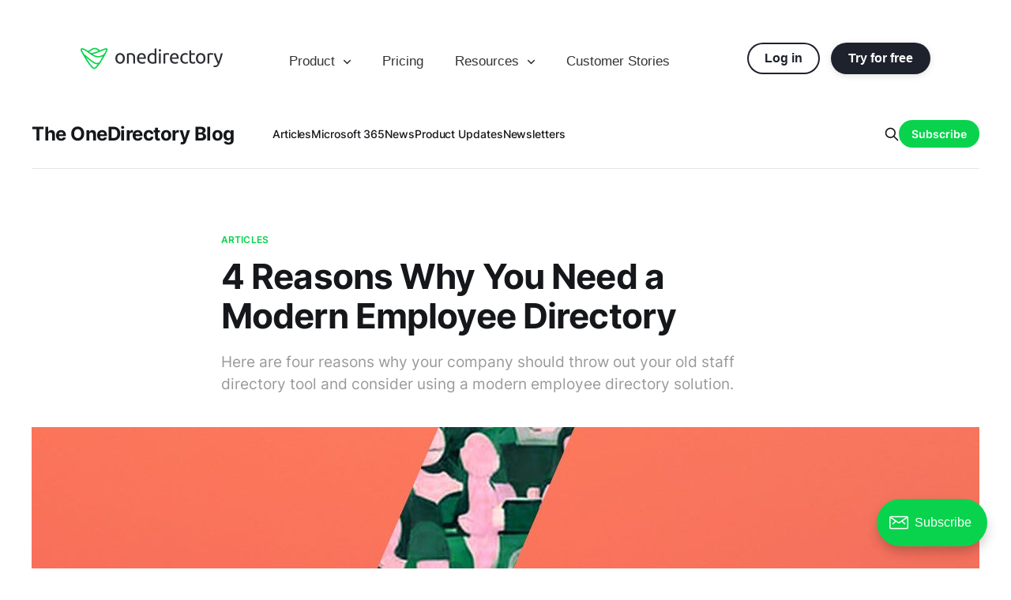

--- FILE ---
content_type: text/html; charset=utf-8
request_url: https://www.onedirectory.com/blog/4-reasons-your-company-should-use-modern-employee-directory-software/
body_size: 9780
content:
<!DOCTYPE html>
<html lang="en">

<head>
    <meta charset="utf-8">
    <meta name="viewport" content="width=device-width, initial-scale=1">
    <title>4 Reasons Why You Need a Modern Employee Directory</title>
    <link rel="stylesheet" href="https://www.onedirectory.com/blog/assets/built/screen.css?v=8b9d53bc8b">

    <meta name="description" content="Here are four reasons why your company should throw out your old staff directory tool and consider using a modern employee directory solution">
    <link rel="icon" href="https://www.onedirectory.com/blog/content/images/size/w256h256/2020/02/VinewaveIcon-min.png" type="image/png">
    <link rel="canonical" href="https://www.onedirectory.com/blog/4-reasons-your-company-should-use-modern-employee-directory-software/">
    <meta name="referrer" content="no-referrer-when-downgrade">
    
    <meta property="og:site_name" content="The OneDirectory Blog">
    <meta property="og:type" content="article">
    <meta property="og:title" content="4 Reasons Why You Need a Modern Employee Directory">
    <meta property="og:description" content="Here are four reasons why your company should throw out your old staff directory tool and consider using a modern employee directory solution.">
    <meta property="og:url" content="https://www.onedirectory.com/blog/4-reasons-your-company-should-use-modern-employee-directory-software/">
    <meta property="og:image" content="https://www.onedirectory.com/blog/content/images/2022/12/four-reasons-why-employee-directory.jpg">
    <meta property="article:published_time" content="2022-12-12T14:17:15.000Z">
    <meta property="article:modified_time" content="2025-07-09T08:04:56.000Z">
    <meta property="article:tag" content="Articles">
    
    <meta property="article:publisher" content="https://www.facebook.com/vinewave">
    <meta name="twitter:card" content="summary_large_image">
    <meta name="twitter:title" content="4 Reasons Why You Need a Modern Employee Directory">
    <meta name="twitter:description" content="Here are four reasons why your company should throw out your old staff directory tool and consider using a modern employee directory solution.">
    <meta name="twitter:url" content="https://www.onedirectory.com/blog/4-reasons-your-company-should-use-modern-employee-directory-software/">
    <meta name="twitter:image" content="https://www.onedirectory.com/blog/content/images/2022/12/four-reasons-why-employee-directory.jpg">
    <meta name="twitter:label1" content="Written by">
    <meta name="twitter:data1" content="Greg Bennett">
    <meta name="twitter:label2" content="Filed under">
    <meta name="twitter:data2" content="Articles">
    <meta property="og:image:width" content="1200">
    <meta property="og:image:height" content="800">
    
    <script type="application/ld+json">
{
    "@context": "https://schema.org",
    "@type": "Article",
    "publisher": {
        "@type": "Organization",
        "name": "The OneDirectory Blog",
        "url": "https://www.onedirectory.com/blog/",
        "logo": {
            "@type": "ImageObject",
            "url": "https://www.onedirectory.com/blog/content/images/size/w256h256/2020/02/VinewaveIcon-min.png",
            "width": 60,
            "height": 60
        }
    },
    "author": {
        "@type": "Person",
        "name": "Greg Bennett",
        "image": {
            "@type": "ImageObject",
            "url": "https://www.onedirectory.com/blog/content/images/2022/01/Gregprofile.jpg",
            "width": 398,
            "height": 407
        },
        "url": "https://www.onedirectory.com/blog/author/greg/",
        "sameAs": [
            "https://www.linkedin.com/in/greg-a-bennett/"
        ]
    },
    "headline": "4 Reasons Why You Need a Modern Employee Directory",
    "url": "https://www.onedirectory.com/blog/4-reasons-your-company-should-use-modern-employee-directory-software/",
    "datePublished": "2022-12-12T14:17:15.000Z",
    "dateModified": "2025-07-09T08:04:56.000Z",
    "image": {
        "@type": "ImageObject",
        "url": "https://www.onedirectory.com/blog/content/images/2022/12/four-reasons-why-employee-directory.jpg",
        "width": 1200,
        "height": 800
    },
    "keywords": "Articles",
    "description": "Here are four reasons why your company should throw out your old staff directory tool and consider using a modern employee directory solution.",
    "mainEntityOfPage": "https://www.onedirectory.com/blog/4-reasons-your-company-should-use-modern-employee-directory-software/"
}
    </script>

    <meta name="generator" content="Ghost 6.16">
    <link rel="alternate" type="application/rss+xml" title="The OneDirectory Blog" href="https://www.onedirectory.com/blog/rss/">
    <script defer src="https://cdn.jsdelivr.net/ghost/portal@~2.58/umd/portal.min.js" data-i18n="true" data-ghost="https://www.onedirectory.com/blog/" data-key="9f2327ee98b50b3aad90335b8c" data-api="https://onedirectory.ghost.io/blog/ghost/api/content/" data-locale="en" crossorigin="anonymous"></script><style id="gh-members-styles">.gh-post-upgrade-cta-content,
.gh-post-upgrade-cta {
    display: flex;
    flex-direction: column;
    align-items: center;
    font-family: -apple-system, BlinkMacSystemFont, 'Segoe UI', Roboto, Oxygen, Ubuntu, Cantarell, 'Open Sans', 'Helvetica Neue', sans-serif;
    text-align: center;
    width: 100%;
    color: #ffffff;
    font-size: 16px;
}

.gh-post-upgrade-cta-content {
    border-radius: 8px;
    padding: 40px 4vw;
}

.gh-post-upgrade-cta h2 {
    color: #ffffff;
    font-size: 28px;
    letter-spacing: -0.2px;
    margin: 0;
    padding: 0;
}

.gh-post-upgrade-cta p {
    margin: 20px 0 0;
    padding: 0;
}

.gh-post-upgrade-cta small {
    font-size: 16px;
    letter-spacing: -0.2px;
}

.gh-post-upgrade-cta a {
    color: #ffffff;
    cursor: pointer;
    font-weight: 500;
    box-shadow: none;
    text-decoration: underline;
}

.gh-post-upgrade-cta a:hover {
    color: #ffffff;
    opacity: 0.8;
    box-shadow: none;
    text-decoration: underline;
}

.gh-post-upgrade-cta a.gh-btn {
    display: block;
    background: #ffffff;
    text-decoration: none;
    margin: 28px 0 0;
    padding: 8px 18px;
    border-radius: 4px;
    font-size: 16px;
    font-weight: 600;
}

.gh-post-upgrade-cta a.gh-btn:hover {
    opacity: 0.92;
}</style>
    <script defer src="https://cdn.jsdelivr.net/ghost/sodo-search@~1.8/umd/sodo-search.min.js" data-key="9f2327ee98b50b3aad90335b8c" data-styles="https://cdn.jsdelivr.net/ghost/sodo-search@~1.8/umd/main.css" data-sodo-search="https://onedirectory.ghost.io/blog/" data-locale="en" crossorigin="anonymous"></script>
    
    <link href="https://www.onedirectory.com/blog/webmentions/receive/" rel="webmention">
    <script defer src="/blog/public/cards.min.js?v=8b9d53bc8b"></script>
    <link rel="stylesheet" type="text/css" href="/blog/public/cards.min.css?v=8b9d53bc8b">
    <script defer src="/blog/public/member-attribution.min.js?v=8b9d53bc8b"></script>
    <script defer src="/blog/public/ghost-stats.min.js?v=8b9d53bc8b" data-stringify-payload="false" data-datasource="analytics_events" data-storage="localStorage" data-host="https://www.onedirectory.com/blog/.ghost/analytics/api/v1/page_hit"  tb_site_uuid="c111eebf-c6f2-428f-81ae-d07ef88b544a" tb_post_uuid="47c82a7e-dda2-451e-b74e-ab4edfcbc434" tb_post_type="post" tb_member_uuid="undefined" tb_member_status="undefined"></script><style>:root {--ghost-accent-color: #09d34c;}</style>
    <script src="https://code.jquery.com/jquery-3.6.1.min.js"
			  integrity="sha256-o88AwQnZB+VDvE9tvIXrMQaPlFFSUTR+nldQm1LuPXQ="
			  crossorigin="anonymous"></script>

<!-- Global site tag (gtag.js) - Google Analytics -->
<script async src="https://www.googletagmanager.com/gtag/js?id=UA-21431684-1"></script>
<script>
    window.dataLayer = window.dataLayer || [];
    function gtag(){dataLayer.push(arguments);}
    gtag('js', new Date());
    gtag('config', 'UA-21431684-1');
</script>
</head>

<body class="post-template tag-article has-wide-image is-head-left-logo">

<div id="onedirectory-header" style="height:126px;"></div>

<div class="gh-site">

    <header id="gh-head" class="gh-head gh-outer">
        <div class="gh-head-inner gh-inner">
            <div class="gh-head-brand">
                <div class="gh-head-brand-wrapper">
                    <a class="gh-head-logo" href="https://www.onedirectory.com/blog">
                            The OneDirectory Blog
                    </a>
                </div>
                <button class="gh-search gh-icon-btn" data-ghost-search><svg xmlns="http://www.w3.org/2000/svg" fill="none" viewBox="0 0 24 24" stroke="currentColor" stroke-width="2" width="20" height="20"><path stroke-linecap="round" stroke-linejoin="round" d="M21 21l-6-6m2-5a7 7 0 11-14 0 7 7 0 0114 0z"></path></svg></button>
                <button class="gh-burger"></button>
            </div>

            <nav class="gh-head-menu">
                <ul class="nav">
    <li class="nav-articles"><a href="https://www.onedirectory.com/blog/tag/article/">Articles</a></li>
    <li class="nav-microsoft-365"><a href="https://www.onedirectory.com/blog/tag/microsoft-365/">Microsoft 365</a></li>
    <li class="nav-news"><a href="https://www.onedirectory.com/blog/tag/news/">News</a></li>
    <li class="nav-product-updates"><a href="https://news.onedirectory.com">Product Updates</a></li>
    <li class="nav-newsletters"><a href="https://www.onedirectory.com/blog/tag/newsletter/">Newsletters</a></li>
</ul>

            </nav>

            <div class="gh-head-actions">
                    <button class="gh-search gh-icon-btn" data-ghost-search><svg xmlns="http://www.w3.org/2000/svg" fill="none" viewBox="0 0 24 24" stroke="currentColor" stroke-width="2" width="20" height="20"><path stroke-linecap="round" stroke-linejoin="round" d="M21 21l-6-6m2-5a7 7 0 11-14 0 7 7 0 0114 0z"></path></svg></button>
                            <a class="gh-head-btn gh-btn gh-primary-btn" href="#/portal/signup" data-portal="signup">Subscribe</a>
            </div>
        </div>
    </header>

    
<main class="gh-main">
        <article class="gh-article post tag-article featured">
            <header class="gh-article-header gh-canvas">
                    <a class="gh-article-tag" href="https://www.onedirectory.com/blog/tag/article/">Articles</a>

                <h1 class="gh-article-title">4 Reasons Why You Need a Modern Employee Directory</h1>

                    <aside class="gh-article-sidebar">

        <div class="gh-author-image-list">
                <a class="gh-author-image" href="/blog/author/greg/">
                        <img src="https://www.onedirectory.com/blog/content/images/2022/01/Gregprofile.jpg" alt="Greg Bennett">
                </a>
        </div>

        <div class="gh-author-name-list">
                <h4 class="gh-author-name">
                    <a href="/blog/author/greg/">Greg Bennett</a>
                </h4>
                
        </div>

        <div class="gh-article-meta">
            <div class="gh-article-meta-inner">
                <time class="gh-article-date" datetime="2022-12-12">Dec 12, 2022</time>
                    <span class="gh-article-meta-sep"></span>
                    <span class="gh-article-length">3 min</span>
            </div>
        </div>

    </aside>

                    <p class="gh-article-excerpt">Here are four reasons why your company should throw out your old staff directory tool and consider using a modern employee directory solution.</p>

                    <figure class="gh-article-image">
        <img
            srcset="/blog/content/images/size/w300/2022/12/four-reasons-why-employee-directory.jpg 300w,
                    /blog/content/images/size/w720/2022/12/four-reasons-why-employee-directory.jpg 720w,
                    /blog/content/images/size/w960/2022/12/four-reasons-why-employee-directory.jpg 960w,
                    /blog/content/images/size/w1200/2022/12/four-reasons-why-employee-directory.jpg 1200w,
                    /blog/content/images/size/w2000/2022/12/four-reasons-why-employee-directory.jpg 2000w"
            sizes="(max-width: 1200px) 100vw, 1200px"
            src="/blog/content/images/size/w1200/2022/12/four-reasons-why-employee-directory.jpg"
            alt="4 Reasons Why You Need a Modern Employee Directory"
        >
    </figure>
            </header>

            <section class="gh-content gh-canvas">
                
<!--kg-card-begin: html-->
<!-- 🚀 Breadcrumb trail – 1.1 rem font -->
<nav aria-label="Breadcrumb"
     style="font-size:1.1rem;margin-bottom:1.5rem;white-space:nowrap;line-height:1;">
  <a href="https://www.onedirectory.com/blog/"
     style="color:#0060ff;text-decoration:none;">Blog</a>
  <span style="margin:0 .5em;color:#6b7280;">&gt;</span>
  <a href="https://www.onedirectory.com/blog/employee-directory-guide/"
     style="color:#0060ff;text-decoration:none;">Employee Directory Guide</a>
  <span style="margin:0 .5em;color:#6b7280;">&gt;</span>
  <span aria-current="page"
        style="color:#4b5563;font-weight:500;">
    4 Reasons Why You Need a Modern Employee Directory
  </span>
</nav>

<script type="application/ld+json">
{
  "@context": "https://schema.org",
  "@type": "BreadcrumbList",
  "itemListElement": [
    {
      "@type": "ListItem",
      "position": 1,
      "name": "Blog",
      "item": "https://www.onedirectory.com/blog/"
    },
    {
      "@type": "ListItem",
      "position": 2,
      "name": "Employee Directory Guide",
      "item": "https://www.onedirectory.com/blog/employee-directory-guide/"
    },
    {
      "@type": "ListItem",
      "position": 3,
      "name": "4 Reasons Why You Need a Modern Employee Directory",
      "item": "https://www.onedirectory.com/blog/4-reasons-your-company-should-use-modern-employee-directory-software/"
    }
  ]
}
</script>
<!--kg-card-end: html-->
<p>Over the past few years, due largely to the impact of the <a href="https://en.wikipedia.org/wiki/COVID-19_pandemic?ref=onedirectory.com">pandemic</a>, organizations have seen a huge shift in the way employees are connecting with each other at work.</p><p>An <a href="https://www.onedirectory.com/blog/employee-directory-guide/" rel="noreferrer">employee directory</a>, which was once a nice-to-have, is now a necessity. With so many people working remotely and in hybrid work environments, it's more important than ever that companies have a single place where their employees can go to find and connect with each other. </p><p>Thankfully, modern <a href="https://www.onedirectory.com/employee-directory?ref=onedirectory.com" rel="noreferrer">employee directory software</a> has come a long way, and today's offerings are light-years ahead of their predecessors.</p><p>Here are four reasons why your company should throw out your old staff directory tool and consider using a modern employee directory solution:</p><h2 id="1-a-modern-employee-directory-keeps-all-your-employees-connected">1.  A modern employee directory keeps all your employees connected</h2><p>With so many employees <a href="https://www.onedirectory.com/remote-collaboration?ref=onedirectory.com">working remotely</a> and in hybrid roles, it can be difficult to keep track of who's who and where they are located.</p><p>A modern employee directory solves this problem by allowing employees to search, discover, and connect with each other, no matter where in the world they're working from.</p><p>A modern employee directory makes it easier to find the right person for the job, whether you're looking for someone with a specific <a href="https://www.onedirectory.com/skills-directory?ref=onedirectory.com">skill</a> or just want someone to grab lunch with. </p><p>And because modern employee directories are cloud-based, they're accessible from anywhere in the world, ensuring that you have the most up-to-date information about your colleagues at all times.</p><h2 id="2-a-modern-employee-directory-helps-new-employees-become-acquainted-with-your-companys-culture">2.  A modern employee directory helps new employees become acquainted with your company's culture</h2><p>The first few weeks in a new job can be overwhelming. Your new hires are trying to learn the ropes and are getting to know their colleagues.</p><p>A modern employee directory tool can help your new employees feel more comfortable by providing them with a quick and easy way to learn more about their co-workers.</p><p>New employees can use the employee directory to connect with others who share their passions, whether it's for volunteer work, sports teams, or shared interests outside of work.</p><p>Additionally, many employee directories also include an <a href="https://www.onedirectory.com/blog/org-chart-guide" rel="noreferrer">organizational chart</a>. This can help new employees understand the company structure and where they fit in.</p><p>With a modern employee directory, businesses can make sure that every new employee feels welcome from day one.</p><h2 id="3-a-modern-employee-directory-boosts-morale-and-builds-camaraderie-among-employees">3. A modern employee directory boosts morale and builds camaraderie among employees</h2><p>In today's fast-paced world, it's easy for employees to feel like they're just a cog in a machine.</p><p>A modern employee directory can help by making it easy for employees to connect with their colleagues on a more personal level.</p><p>In days gone by, employees were often forced to consult outdated, cumbersome employee directories that were difficult to use and rarely kept up-to-date. This led to frustration and wasted time, as well as missed opportunities for networking and building relationships at the office.</p><p>Today's employee directories are different. They're designed with the user experience in mind, and a modern employee directory is more like the consumer apps we're all used to such as Facebook and LinkedIn.</p><p>Modern employee directories often include <a href="https://www.onedirectory.com/employee-profiles?ref=onedirectory.com">social features</a> that encourage networking and building camaraderie among employees. By providing employees with a convenient, user-friendly way to connect, a modern employee directory can boost morale and help create a more positive work environment.</p><p>When employees know more about their co-workers, they're more likely to feel like part of a team, which leads to higher morale and increased productivity.</p><h2 id="4-a-modern-employee-directory-provides-greater-insights-into-employee-workplace-habits">4. A modern employee directory provides greater insights into employee workplace habits</h2><p>By tracking how employees use your employee directory you can gain valuable insights into their work habits and preferences.</p><p>For example, by looking at your employee directory you might be able to see which employees are located in the same area, or who have been employed with the company for a long time.</p><p>A modern employee directory can also help you learn about your employees' interests. For example, if you notice many of your employees are interested in hiking, you may want to consider sponsoring a group hike.</p><p>By having a modern employee directory available, you can get to know your employees better and use that knowledge to improve your business.</p><h2 id="in-short">In short...</h2><p>An employee directory is no longer just a digital Rolodex.</p><p>It's a powerful tool that can help your company increase productivity, improve communication, enhance collaboration, and provide greater insights into workplace habits.</p><p>So if you're still using an outdated employee directory system, perhaps it's time to consider a more modern solution?</p>
            </section>
        </article>

                <div class="gh-read-next gh-canvas">
                <section class="gh-pagehead">
                    <h4 class="gh-pagehead-title">Read next</h4>
                </section>

                <div class="gh-topic gh-topic-grid">
                    <div class="gh-topic-content">
                            <article class="gh-card post">
    <a class="gh-card-link" href="/blog/hr-leaders-guide-to-employee-directory-roi/">
            <figure class="gh-card-image">
                <img
                    srcset="/blog/content/images/size/w300/2025/11/HR-Leader-s-Guide-to-Employee-Directory-ROI-2.png 300w,
                            /blog/content/images/size/w720/2025/11/HR-Leader-s-Guide-to-Employee-Directory-ROI-2.png 720w,
                            /blog/content/images/size/w960/2025/11/HR-Leader-s-Guide-to-Employee-Directory-ROI-2.png 960w,
                            /blog/content/images/size/w1200/2025/11/HR-Leader-s-Guide-to-Employee-Directory-ROI-2.png 1200w,
                            /blog/content/images/size/w2000/2025/11/HR-Leader-s-Guide-to-Employee-Directory-ROI-2.png 2000w"
                    sizes="(max-width: 1200px) 100vw, 1200px"
                    src="/blog/content/images/size/w720/2025/11/HR-Leader-s-Guide-to-Employee-Directory-ROI-2.png"
                    alt="HR Leader&#x27;s Guide to Employee Directory ROI"
                >
            </figure>

        <div class="gh-card-wrapper">
            <header class="gh-card-header">
                <h3 class="gh-card-title">HR Leader&#x27;s Guide to Employee Directory ROI</h3>
            </header>

                    <div class="gh-card-excerpt">What’s the ROI of an employee directory? Faster answers, fewer interruptions, stronger employee onboarding, and increases productivity. Prove it with five HR metrics (Time‑to‑Answer, Self‑Serve Rate, New‑Hire Ramp Health, Misrouted Requests, Search Success) and the 30‑day plan below.

HR doesn’t need another dashboard,</div>

            <footer class="gh-card-footer">
                <!--<span class="gh-card-author">Greg Bennett</span>-->
                <time class="gh-card-date" datetime="2025-11-11">Nov 11, 2025</time>
                <span>5 min read</span>
            </footer>
        </div>
    </a>
</article>                            <article class="gh-card post">
    <a class="gh-card-link" href="/blog/staff-directory-more-than-just-a-web-part/">
            <figure class="gh-card-image">
                <img
                    srcset="/blog/content/images/size/w300/2025/09/Staff-directory-web-part.webp 300w,
                            /blog/content/images/size/w720/2025/09/Staff-directory-web-part.webp 720w,
                            /blog/content/images/size/w960/2025/09/Staff-directory-web-part.webp 960w,
                            /blog/content/images/size/w1200/2025/09/Staff-directory-web-part.webp 1200w,
                            /blog/content/images/size/w2000/2025/09/Staff-directory-web-part.webp 2000w"
                    sizes="(max-width: 1200px) 100vw, 1200px"
                    src="/blog/content/images/size/w720/2025/09/Staff-directory-web-part.webp"
                    alt="Staff Directory: More Than Just a Web Part blog hero image"
                >
            </figure>

        <div class="gh-card-wrapper">
            <header class="gh-card-header">
                <h3 class="gh-card-title">SharePoint Staff Directory Web Part vs. an Enterprise Directory</h3>
            </header>

                    <div class="gh-card-excerpt">Key Takeaways: A staff directory isn’t just a web part. In modern, distributed workplaces, a simple list of names and emails won’t cut it. You need a platform that helps employees quickly find colleagues, understand reporting structures, and uncover hidden expertise.</div>

            <footer class="gh-card-footer">
                <!--<span class="gh-card-author">Greg Bennett</span>-->
                <time class="gh-card-date" datetime="2025-09-30">Sep 30, 2025</time>
                <span>7 min read</span>
            </footer>
        </div>
    </a>
</article>                            <article class="gh-card post">
    <a class="gh-card-link" href="/blog/the-enterprise-employee-directory-why-good-enough-breaks-at-scale/">
            <figure class="gh-card-image">
                <img
                    srcset="/blog/content/images/size/w300/2025/08/The-Enterprise-Employee-Directory-bloh-hero-image.webp 300w,
                            /blog/content/images/size/w720/2025/08/The-Enterprise-Employee-Directory-bloh-hero-image.webp 720w,
                            /blog/content/images/size/w960/2025/08/The-Enterprise-Employee-Directory-bloh-hero-image.webp 960w,
                            /blog/content/images/size/w1200/2025/08/The-Enterprise-Employee-Directory-bloh-hero-image.webp 1200w,
                            /blog/content/images/size/w2000/2025/08/The-Enterprise-Employee-Directory-bloh-hero-image.webp 2000w"
                    sizes="(max-width: 1200px) 100vw, 1200px"
                    src="/blog/content/images/size/w720/2025/08/The-Enterprise-Employee-Directory-bloh-hero-image.webp"
                    alt="The Enterprise Employee Directory blog hero image"
                >
            </figure>

        <div class="gh-card-wrapper">
            <header class="gh-card-header">
                <h3 class="gh-card-title">The Enterprise Employee Directory: Why “Good Enough” Breaks at Scale</h3>
            </header>

                    <div class="gh-card-excerpt">See why common employee directories fail at scale and what IT &amp; HR enterprise teams actually need.</div>

            <footer class="gh-card-footer">
                <!--<span class="gh-card-author">Greg Bennett</span>-->
                <time class="gh-card-date" datetime="2025-08-11">Aug 11, 2025</time>
                <span>9 min read</span>
            </footer>
        </div>
    </a>
</article>                    </div>
                </div>
            </div>

        </main>



    <footer class="gh-foot gh-outer">
        <div class="gh-foot-inner gh-inner">
                <section class="gh-subscribe">
                    <h3 class="gh-subscribe-title">Subscribe to The OneDirectory Blog</h3>
                        <div class="gh-subscribe-description">Don&#x27;t miss out on the latest news.</div>
                    <button class="gh-subscribe-btn gh-btn" data-portal="signup"><svg width="20" height="20" viewBox="0 0 20 20" fill="none" stroke="currentColor" xmlns="http://www.w3.org/2000/svg">
    <path d="M3.33332 3.33334H16.6667C17.5833 3.33334 18.3333 4.08334 18.3333 5.00001V15C18.3333 15.9167 17.5833 16.6667 16.6667 16.6667H3.33332C2.41666 16.6667 1.66666 15.9167 1.66666 15V5.00001C1.66666 4.08334 2.41666 3.33334 3.33332 3.33334Z" stroke-width="1.5" stroke-linecap="round" stroke-linejoin="round"/>
    <path d="M18.3333 5L9.99999 10.8333L1.66666 5" stroke-width="1.5" stroke-linecap="round" stroke-linejoin="round"/>
</svg> Subscribe now</button>
                </section>

            <nav class="gh-foot-menu">
                <ul class="nav">
    <li class="nav-articles"><a href="https://www.onedirectory.com/blog/tag/article/">Articles</a></li>
    <li class="nav-employee-directory-guide"><a href="https://www.onedirectory.com/blog/employee-directory-guide/">Employee Directory Guide</a></li>
    <li class="nav-org-chart-guide"><a href="https://www.onedirectory.com/blog/org-chart-guide/">Org Chart Guide</a></li>
    <li class="nav-news"><a href="https://www.onedirectory.com/blog/tag/news/">News</a></li>
    <li class="nav-newsletters"><a href="https://www.onedirectory.com/blog/tag/newsletter/">Newsletters</a></li>
</ul>


                <span style="margin-left:48px; cursor:default;">

				    <a href="https://www.linkedin.com/company/vinewave" target="_blank" style="display:inline-block; vertical-align:middle;">
					    <svg viewBox="0 0 23 22" style="width:22px; height:22px; fill:#fff;">
						    <path d="M22.1035 21.4376C20.791 21.4064 19.5098 21.4064 18.1973 21.4376 17.916 21.4376 17.8535 21.3751 17.8535 21.0939 17.8535 18.7814 17.8535 16.4376 17.8535 14.1251 17.8535 13.5939 17.8223 13.0626 17.666 12.5626 17.1973 10.9376 15.3223 10.3439 13.9785 11.4376 13.2598 12.0001 12.9785 12.7814 12.9785 13.7189 12.9785 15.9064 12.9785 18.0939 12.9785 20.2814 12.9785 20.5626 12.9473 20.8439 12.9785 21.1564 13.0098 21.4064 12.8848 21.4689 12.666 21.4376 11.3223 21.4376 10.0098 21.4376 8.66602 21.4376 8.41602 21.4376 8.35352 21.3751 8.35352 21.1251 8.38477 19.1564 8.38477 17.1876 8.38477 15.1876 8.38477 12.7501 8.38477 10.3126 8.35352 7.9064 8.35352 7.62515 8.41602 7.56265 8.66602 7.56265 10.0098 7.56265 11.3223 7.56265 12.666 7.56265 12.916 7.56265 12.9785 7.62515 12.9785 7.87515 12.9785 8.37515 12.9785 8.87515 12.9785 9.4689 13.0723 9.37515 13.1035 9.3439 13.1348 9.31265 14.3535 7.5314 16.0723 7.0314 18.1035 7.3439 20.4473 7.7189 21.9473 9.3439 22.3223 11.8439 22.416 12.4376 22.4473 13.0314 22.4473 13.6251 22.4473 16.1251 22.4473 18.5939 22.4473 21.0939 22.4473 21.3439 22.3848 21.4376 22.1035 21.4376zM5.85547 14.5005C5.85547 16.688 5.85547 18.8755 5.85547 21.063 5.85547 21.3442 5.79297 21.438 5.51172 21.438 4.19922 21.4067 2.88672 21.438 1.57422 21.438 1.32422 21.438 1.26172 21.3755 1.26172 21.1255 1.26172 16.7192 1.26172 12.2817 1.26172 7.87549 1.26172 7.65674 1.32422 7.56299 1.57422 7.56299 2.91797 7.56299 4.26172 7.56299 5.60547 7.56299 5.88672 7.56299 5.91797 7.65674 5.91797 7.90674 5.85547 10.0942 5.85547 12.2817 5.85547 14.5005zM6.07352 3.93727C5.76102 5.18727 4.47977 5.90602 3.01102 5.65602 1.44852 5.40602.573522 3.87477 1.13602 2.37477 1.51102 1.43727 2.41727.874773 3.57352.906023 5.32352.874773 6.47977 2.28102 6.07352 3.93727z"></path>
					    </svg>
				    </a>

				    <a href="https://facebook.com/vinewave" target="_blank" style="display:inline-block; vertical-align:middle; margin-left:8px;">
					    <svg viewBox="0 0 15 28" style="width:22px; height:22px; fill:#fff;">
						    <path d="M9.33449 27.333V15.1691H13.4174L14.0287 10.4286H9.33449V7.40193C9.33449 6.02948 9.71565 5.09408 11.6839 5.09408L14.1942 5.09292V0.853095C13.7599 0.795534 12.2698 0.666504 10.5363 0.666504C6.91705 0.666504 4.43923 2.87559 4.43923 6.93269V10.4287H0.345703V15.1692H4.4391V27.3332L9.33449 27.333Z"></path>
					    </svg>
				    </a>

				    <a href="https://www.instagram.com/onedirectory" target="_blank" style="display:inline-block; vertical-align:middle; margin-left:8px;">
					    <svg viewBox="0 0 24 24" style="width:22px; height:22px; fill:#fff;">
						    <path d="M12.0002 2.32002C15.1549 2.32002 15.5252 2.33408 16.7721 2.39033C17.9252 2.44189 18.5486 2.63408 18.9658 2.79814C19.5189 3.01377 19.9127 3.26689 20.3252 3.67939C20.7377 4.09189 20.9955 4.48564 21.2064 5.03877C21.3658 5.45596 21.5627 6.07939 21.6143 7.23252C21.6705 8.47939 21.6846 8.84971 21.6846 12.0044C21.6846 15.1591 21.6705 15.5294 21.6143 16.7763C21.5627 17.9294 21.3705 18.5528 21.2064 18.97C20.9908 19.5231 20.7377 19.9169 20.3252 20.3294C19.9127 20.7419 19.5189 20.9997 18.9658 21.2106C18.5486 21.37 17.9252 21.5669 16.7721 21.6185C15.5252 21.6747 15.1549 21.6888 12.0002 21.6888C8.84551 21.6888 8.47519 21.6747 7.22832 21.6185C6.07519 21.5669 5.45176 21.3747 5.03457 21.2106C4.48145 20.995 4.0877 20.7419 3.6752 20.3294C3.2627 19.9169 3.00488 19.5231 2.79395 18.97C2.63457 18.5528 2.4377 17.9294 2.38613 16.7763C2.32988 15.5294 2.31582 15.1591 2.31582 12.0044C2.31582 8.84971 2.32988 8.47939 2.38613 7.23252C2.4377 6.07939 2.62988 5.45596 2.79395 5.03877C3.00957 4.48564 3.2627 4.09189 3.6752 3.67939C4.0877 3.26689 4.48145 3.00908 5.03457 2.79814C5.45176 2.63877 6.07519 2.44189 7.22832 2.39033C8.47519 2.32939 8.84551 2.32002 12.0002 2.32002ZM12.0002 0.191895C8.79395 0.191895 8.39082 0.205957 7.12988 0.262207C5.87363 0.318457 5.01582 0.520019 4.26582 0.810645C3.4877 1.11064 2.83145 1.51846 2.1752 2.17471C1.51895 2.83096 1.11582 3.49189 0.811133 4.26533C0.520508 5.01533 0.318945 5.87314 0.262695 7.13408C0.206445 8.39033 0.192383 8.79346 0.192383 11.9997C0.192383 15.206 0.206445 15.6091 0.262695 16.87C0.318945 18.1263 0.520508 18.9841 0.811133 19.7388C1.11113 20.5169 1.51895 21.1731 2.1752 21.8294C2.83145 22.4856 3.49238 22.8888 4.26582 23.1935C5.01582 23.4841 5.87363 23.6856 7.13457 23.7419C8.39551 23.7981 8.79395 23.8122 12.0049 23.8122C15.2158 23.8122 15.6143 23.7981 16.8752 23.7419C18.1314 23.6856 18.9893 23.4841 19.7439 23.1935C20.5221 22.8935 21.1783 22.4856 21.8346 21.8294C22.4908 21.1731 22.8939 20.5122 23.1986 19.7388C23.4893 18.9888 23.6908 18.131 23.7471 16.87C23.8033 15.6091 23.8174 15.2106 23.8174 11.9997C23.8174 8.78877 23.8033 8.39033 23.7471 7.12939C23.6908 5.87314 23.4893 5.01533 23.1986 4.26064C22.8986 3.48252 22.4908 2.82627 21.8346 2.17002C21.1783 1.51377 20.5174 1.11064 19.7439 0.805957C18.9939 0.515332 18.1361 0.31377 16.8752 0.25752C15.6096 0.205957 15.2064 0.191895 12.0002 0.191895Z"></path>
						    <path d="M12.0002 5.93408C8.65332 5.93408 5.93457 8.64814 5.93457 11.9997 5.93457 15.3513 8.65332 18.0653 12.0002 18.0653 15.3471 18.0653 18.0658 15.3466 18.0658 11.9997 18.0658 8.65283 15.3471 5.93408 12.0002 5.93408zM12.0002 15.9372C9.82519 15.9372 8.0627 14.1747 8.0627 11.9997 8.0627 9.82471 9.82519 8.06221 12.0002 8.06221 14.1752 8.06221 15.9377 9.82471 15.9377 11.9997 15.9377 14.1747 14.1752 15.9372 12.0002 15.9372zM18.3043 7.11055C19.0861 7.11055 19.7199 6.47675 19.7199 5.69492 19.7199 4.91309 19.0861 4.2793 18.3043 4.2793 17.5225 4.2793 16.8887 4.91309 16.8887 5.69492 16.8887 6.47675 17.5225 7.11055 18.3043 7.11055z"></path>
					    </svg>
				    </a>

                </span>

            </nav>

            <div class="gh-copyright">
                    The OneDirectory Blog © 2026. <a href="/terms" style="margin-left:8px;">Terms</a> <a href="/privacy" style="margin-left:8px;">Privacy</a>
            </div>
        </div>
    </footer>

</div>

    <div class="pswp" tabindex="-1" role="dialog" aria-hidden="true">
    <div class="pswp__bg"></div>

    <div class="pswp__scroll-wrap">
        <div class="pswp__container">
            <div class="pswp__item"></div>
            <div class="pswp__item"></div>
            <div class="pswp__item"></div>
        </div>

        <div class="pswp__ui pswp__ui--hidden">
            <div class="pswp__top-bar">
                <div class="pswp__counter"></div>

                <button class="pswp__button pswp__button--close" title="Close (Esc)"></button>
                <button class="pswp__button pswp__button--share" title="Share"></button>
                <button class="pswp__button pswp__button--fs" title="Toggle fullscreen"></button>
                <button class="pswp__button pswp__button--zoom" title="Zoom in/out"></button>

                <div class="pswp__preloader">
                    <div class="pswp__preloader__icn">
                        <div class="pswp__preloader__cut">
                            <div class="pswp__preloader__donut"></div>
                        </div>
                    </div>
                </div>
            </div>

            <div class="pswp__share-modal pswp__share-modal--hidden pswp__single-tap">
                <div class="pswp__share-tooltip"></div>
            </div>

            <button class="pswp__button pswp__button--arrow--left" title="Previous (arrow left)"></button>
            <button class="pswp__button pswp__button--arrow--right" title="Next (arrow right)"></button>

            <div class="pswp__caption">
                <div class="pswp__caption__center"></div>
            </div>
        </div>
    </div>
</div>
<script src="https://www.onedirectory.com/blog/assets/built/main.min.js?v=8b9d53bc8b"></script>

<script src="/js/header.min.js" ></script>
<link rel="stylesheet" href="/css/header.min.css" />

<script defer src="https://static.cloudflareinsights.com/beacon.min.js/vcd15cbe7772f49c399c6a5babf22c1241717689176015" integrity="sha512-ZpsOmlRQV6y907TI0dKBHq9Md29nnaEIPlkf84rnaERnq6zvWvPUqr2ft8M1aS28oN72PdrCzSjY4U6VaAw1EQ==" data-cf-beacon='{"version":"2024.11.0","token":"b02ff4e1dde248b380bfbd6ea193e058","r":1,"server_timing":{"name":{"cfCacheStatus":true,"cfEdge":true,"cfExtPri":true,"cfL4":true,"cfOrigin":true,"cfSpeedBrain":true},"location_startswith":null}}' crossorigin="anonymous"></script>
</body>

</html>


--- FILE ---
content_type: text/css
request_url: https://www.onedirectory.com/css/header.min.css
body_size: 1865
content:
.site-home-header{display:none !important}.site-nav-main{display:none !important}.site-wrapper{padding-top:0 !important}#onedirectory-header{font-family:'Roboto',sans-serif;font-size:16px;color:#1e222d;height:76px;min-height:76px}#onedirectory-header .button{background-color:#1e222d;color:#fff !important;text-decoration:none !important;font-weight:700;border:none;padding:15px 24px;margin-right:6px;border-radius:48px;transition:all 100ms ease 0s;text-align:center;font-size:16px;line-height:100%;box-shadow:rgba(0,0,0,.12) 0 2px 8px;cursor:pointer;display:inline-block}#onedirectory-header .button.big{font-size:18px}#onedirectory-header .button.outlined{background-color:transparent;box-shadow:#1e222d 0 0 0 2px inset;color:#1e222d !important}#onedirectory-header .button.outlined:hover{box-shadow:none;color:#fff !important}#onedirectory-header .button svg{fill:#fff;display:inline-block;width:14px;height:14px;vertical-align:middle;margin-left:7px}#onedirectory-header .button.outlined svg{fill:#1e222d}#onedirectory-header .button:hover{background-color:#09d34c !important}#onedirectory-header .button:hover svg{fill:#fff;transition:fill 100ms ease 0s}#onedirectory-header .clear{clear:both}#logo-mobile{position:fixed;z-index:401;top:14px;left:32px;left:8vw}#logo-mobile .logo{width:124px;height:34px}#logo-desktop{display:none}#navbar-spacer{height:20px;width:100%;background-color:#fff}#navbar{z-index:301;position:relative;height:60px;padding-left:8vw;padding-right:8vw}#navbar-background{z-index:300;position:fixed;top:0;left:0;height:100%;width:100%;background-color:transparent;display:none}#navbar-links,#navbar-buttons{display:none}#navbar.sticky{position:fixed;z-index:400;top:0;width:100%;background-color:#fff;box-shadow:rgba(0,0,0,.02) 0 4px 16px;border-bottom:1px solid #eaeaea;transition:background-color .25s ease 0s,box-shadow .25s ease 0s}#mobile-hamburger{width:24px;height:36px;position:fixed;z-index:401;top:20px;right:32px;right:8vw;cursor:pointer;-webkit-transform:rotate(0deg);-moz-transform:rotate(0deg);-o-transform:rotate(0deg);transform:rotate(0deg);-webkit-transition:.2s ease-in-out;-moz-transition:.2s ease-in-out;-o-transition:.2s ease-in-out;transition:.2s ease-in-out;-webkit-tap-highlight-color:transparent}#mobile-hamburger span{display:block;position:absolute;height:2px;width:100%;background:#1e222d;border-radius:1px;opacity:1;left:0;-webkit-transform:rotate(0deg);-moz-transform:rotate(0deg);-o-transform:rotate(0deg);transform:rotate(0deg);-webkit-transition:.2s ease-in-out;-moz-transition:.2s ease-in-out;-o-transition:.2s ease-in-out;transition:.2s ease-in-out}#mobile-hamburger span:nth-child(1){top:0}#mobile-hamburger span:nth-child(2),#mobile-hamburger span:nth-child(3){top:8px}#mobile-hamburger span:nth-child(4){top:16px}#mobile-hamburger.open span:nth-child(1){top:18px;width:0%;left:50%}#mobile-hamburger.open span:nth-child(2){-webkit-transform:rotate(45deg);-moz-transform:rotate(45deg);-o-transform:rotate(45deg);transform:rotate(45deg)}#mobile-hamburger.open span:nth-child(3){-webkit-transform:rotate(-45deg);-moz-transform:rotate(-45deg);-o-transform:rotate(-45deg);transform:rotate(-45deg)}#mobile-hamburger.open span:nth-child(4){top:18px;width:0%;left:50%}#mobile-menu{display:none;position:fixed;left:0;top:0;width:100%;height:100%;background-color:#fff;z-index:400;padding-top:72px;padding-left:8vw;padding-right:8vw}#mobile-menu .menu-group{display:none;padding-top:4px;padding-bottom:16px}#mobile-menu .menu-item{border-bottom:1px solid #e1e1e1}#mobile-menu .menu-heading{font-size:18px;font-weight:500;padding-top:22px;padding-bottom:22px}#mobile-menu .menu-item a{text-decoration:none !important;color:#1e222d}#mobile-menu .menu-item .chevron{fill:#1e222d;float:right;margin-top:6px;margin-right:6px;width:12px;height:12px}#mobile-menu .menu-item .chevron.selected{transform:scaleY(-1);-webkit-transform:scaleY(-1);-o-transform:scaleY(-1);-moz-transform:scaleY(-1)}#mobile-menu .menu-buttons{margin-top:32px;text-align:center}#mobile-menu .submenu-item{display:block;width:100%;font-weight:500;margin-bottom:24px}#mobile-menu .submenu-item .icon{width:16px;height:16px;margin-right:12px;display:inline-block;vertical-align:middle}#mobile-menu .submenu-item .text{display:inline-block;vertical-align:middle;font-size:16px;color:#1e222d;font-weight:600;text-decoration:none}#mobile-menu .submenu-item .description{max-width:85%;font-size:14px;line-height:19px;margin-top:10px;margin-bottom:6px;font-weight:normal;color:#666}@media(min-width:1024px){.site-wrapper{padding-top:64px !important}#onedirectory-header{height:126px;min-height:126px}#onedirectory-header .button{padding:17px 26px;margin-right:12px}#mobile-hamburger{display:none !important}#mobile-menu{display:none !important}#logo-mobile{display:none !important}#logo-desktop{display:block;float:left;position:unset;top:0;left:0}#logo-desktop .logo{width:180px;height:40px}#navbar-spacer{height:38px}#navbar{width:100%;height:72px;margin:auto;left:0;right:0;padding-left:8vw;padding-right:8vw}#navbar-inner{max-width:1280px;margin:auto;right:0;left:0;margin-top:16px}#navbar-links{cursor:default;display:inline-block;margin-top:10px;margin-left:48px}#navbar-links a.navbar-link:link,#navbar-links a.navbar-link:active,#navbar-links a.navbar-link:visited{display:block;font-size:17px;font-weight:500;margin-left:36px;color:#333}#navbar-links a.navbar-link:hover,#navbar-links .navbar-link:hover .chevron{text-decoration:none;color:#09d34c;fill:#09d34c}#navbar-links .navbar-link .chevron{fill:#1e222d;display:inline-block;width:9px;height:9px;vertical-align:middle;margin-left:6px}#navbar-links .navbar-link .chevron.selected{transform:scaleY(-1);-webkit-transform:scaleY(-1);-o-transform:scaleY(-1);-moz-transform:scaleY(-1)}#navbar-links .submenu{position:absolute;width:280px;margin-top:20px;display:none}#navbar-links .submenu .inner{background-color:#fff;padding:10px;border-radius:4px;box-shadow:rgba(0,0,0,.16) 0 0 20px}#navbar-links .submenu .inner-center{max-width:1280px;margin:auto;right:0;left:0}#navbar-links .submenu .nav-group{float:left;vertical-align:top;margin-right:24px}#navbar-links .submenu .nav-group.products .text{max-width:100%;font-size:18px}#navbar-links .submenu .nav-group-heading{font-size:14px;text-transform:uppercase;font-weight:500;padding:10px;padding-top:4px;padding-bottom:12px;margin-bottom:12px;color:#888;border-bottom:1px solid #eaeaea}#navbar-links .submenu .nav-group-inner{width:240px;display:inline-block;vertical-align:top}#navbar-links .submenu .nav-group-inner.column-small{width:194px}#navbar-links .submenu .nav-group-inner.column-medium{width:260px}#navbar-links .submenu .submenu-item-arrowlink .glyph{display:inline-block;vertical-align:middle;width:11px;margin-left:9px;margin-top:0;margin-bottom:0}#navbar-links .submenu .submenu-item-arrowlink:hover .glyph{margin-left:11px}#navbar-links .submenu .submenu-item{display:block;font-weight:500;padding:10px;padding-right:20px;margin-bottom:0;border-radius:4px}#navbar-links .submenu .submenu-item:hover{background-color:#f1f1f1;text-decoration:none}#navbar-links .submenu .submenu-item .icon{width:16px;height:16px;margin-right:12px;display:inline-block;vertical-align:middle}#navbar-links .submenu .submenu-item .icon.large{width:26px;height:26px;margin-right:14px}#navbar-links .submenu .submenu-item .text{max-width:220px;display:inline-block;vertical-align:middle;font-size:16px;color:#1e222d;font-weight:600}#navbar-links .submenu .submenu-item .description{font-size:13px;line-height:18px;margin-top:10px;font-weight:normal;color:#666}#navbar-links .submenu .submenu-item .description.small{font-size:13px;line-height:18px;margin-top:8px}}@media(min-width:1280px){#navbar #navbar-buttons{display:inline-block;float:right;margin-left:52px}#navbar #navbar-buttons .button{padding:12px 22px;margin-right:10px}}

--- FILE ---
content_type: image/svg+xml
request_url: https://www.onedirectory.com/images/icon-org-chart-dark.svg
body_size: 376
content:
<?xml version="1.0" encoding="UTF-8"?>
<svg style="fill:#1e222d;" enable-background="new 0 0 512 512" viewBox="0 0 512 512" xmlns="http://www.w3.org/2000/svg">
<path d="m460.948 340.989v-84.989c0-11.046-8.954-20-20-20h-164.948v-64.989c29.468-8.661 51.052-35.933 51.052-68.167 0-39.178-31.874-71.052-71.052-71.052s-71.052 31.874-71.052 71.052c0 32.233 21.583 59.505 51.052 68.167v64.989h-164.948c-11.046 0-20 8.954-20 20v84.989c-29.469 8.661-51.052 35.933-51.052 68.166 0 39.178 31.874 71.052 71.052 71.052s71.052-31.874 71.052-71.052c0-32.233-21.583-59.505-51.052-68.167v-64.988h144.948v64.989c-29.468 8.661-51.052 35.933-51.052 68.167 0 39.178 31.874 71.052 71.052 71.052s71.052-31.874 71.052-71.052c0-32.233-21.583-59.505-51.052-68.167v-64.989h144.948v64.989c-29.468 8.661-51.052 35.933-51.052 68.167 0 39.178 31.874 71.052 71.052 71.052s71.052-31.875 71.052-71.053c0-32.233-21.583-59.505-51.052-68.166zm-236-238.144c0-17.122 13.93-31.052 31.052-31.052s31.052 13.93 31.052 31.052-13.93 31.052-31.052 31.052-31.052-13.93-31.052-31.052zm-122.844 306.31c0 17.122-13.93 31.052-31.052 31.052s-31.052-13.93-31.052-31.052 13.93-31.052 31.052-31.052 31.052 13.93 31.052 31.052zm184.948 0c0 17.122-13.93 31.052-31.052 31.052s-31.052-13.93-31.052-31.052c0-16.503 12.942-30.035 29.209-30.992.607.055 1.22.093 1.842.093s1.235-.038 1.842-.093c16.268.957 29.211 14.489 29.211 30.992zm153.896 31.052c-17.122 0-31.052-13.93-31.052-31.052s13.93-31.052 31.052-31.052 31.052 13.93 31.052 31.052-13.93 31.052-31.052 31.052z"/>
</svg>



--- FILE ---
content_type: image/svg+xml
request_url: https://www.onedirectory.com/images/icon-customers-dark.svg
body_size: -20
content:
<?xml version="1.0" ?>
<svg style="fill:#1e222d;" viewBox="0 0 24 24" xmlns="http://www.w3.org/2000/svg">
	<path d="M12.8199 5.57912L11.9992 6.40163L11.1759 5.57838C9.07688 3.47931 5.67361 3.47931 3.57455 5.57838C1.47548 7.67744 1.47548 11.0807 3.57455 13.1798L11.4699 21.0751C11.7628 21.368 12.2377 21.368 12.5306 21.0751L20.432 13.1783C22.5264 11.0723 22.53 7.67857 20.4306 5.57912C18.3277 3.47623 14.9228 3.47623 12.8199 5.57912ZM19.3684 12.1206L12.0002 19.4842L4.63521 12.1191C3.12192 10.6058 3.12192 8.15232 4.63521 6.63904C6.14849 5.12575 8.602 5.12575 10.1153 6.63904L11.4727 7.99648C11.7706 8.29435 12.2553 8.28854 12.5459 7.98363L13.8806 6.63978C15.3977 5.12268 17.8528 5.12268 19.3699 6.63978C20.8836 8.15343 20.881 10.5997 19.3684 12.1206Z" />
</svg>

--- FILE ---
content_type: image/svg+xml
request_url: https://www.onedirectory.com/images/icon-employee-directory-dark.svg
body_size: 124
content:
<?xml version="1.0" encoding="utf-8"?>
<svg style="fill:#1e222d;" viewBox="-20 0 512 512" xmlns="http://www.w3.org/2000/svg">
	<path d="m411 0h-311c-33.086 0-60 26.914-60 60v37h-40v40h40v100h-40v40h40v100h-40v40h40v35c0 33.086 26.914 60 60 60h311c33.086 0 60-26.914 60-60v-392c0-33.086-26.914-60-60-60zm20 452c0 11.027-8.9727 20-20 20h-311c-11.027 0-20-8.9727-20-20v-35h9v-0.050781c0.33203 0.015625 0.66406 0.050781 1 0.050781 11.047 0 20-8.9531 20-20s-8.9531-20-20-20c-0.33594 0-0.66797 0.035156-1 0.050781v-0.050781h-9v-100h9v-0.050781c0.33203 0.015625 0.66406 0.050781 1 0.050781 11.047 0 20-8.9531 20-20s-8.9531-20-20-20c-0.33594 0-0.66797 0.035156-1 0.050781v-0.050781h-9v-100h9v-0.050781c0.33203 0.015625 0.66406 0.050781 1 0.050781 11.047 0 20-8.9531 20-20s-8.9531-20-20-20c-0.33594 0-0.66797 0.035156-1 0.050781v-0.050781h-9v-37c0-11.027 8.9727-20 20-20h311c11.027 0 20 8.9727 20 20zm-113-201.26c9.9492-12.219 15.926-27.793 15.926-44.742 0-39.148-31.852-71-71-71-39.148 0-71 31.852-71 71 0 17.305 6.2305 33.176 16.555 45.508-38.867 20.156-65.484 60.773-65.484 107.49h40c0-44.664 36.336-81 81-81s81 36.336 81 81h40c0-47.324-27.312-88.379-66.996-108.26zm-55.074-75.742c17.094 0 31 13.906 31 31s-13.906 31-31 31-31-13.906-31-31 13.906-31 31-31z"/>
</svg>


--- FILE ---
content_type: application/javascript
request_url: https://www.onedirectory.com/js/header.min.js
body_size: 2355
content:
document.addEventListener("DOMContentLoaded",function(){OneDirectoryHeader.init()});$(window).scroll(function(){OneDirectoryHeader.windowScrolled()});var OneDirectoryHeader;(function(n){var t="";n.init=function(){t+=n.generateForDesktop();t+=n.generateForMobile();$("#onedirectory-header").html(t);n.initLinks()};n.initLinks=function(){$("#navbar .navbar-link").mouseenter(function(){var t=$(this).next(".submenu");t.is(":visible")||n.resetNavbar();t.show();$(this).find(".chevron").addClass("selected");$("#navbar-background").show()});$("#mobile-menu .menu-heading").click(function(){var n=$(this).next();n.is(":visible")||($("#mobile-menu .menu-group").hide(),$("#mobile-menu .chevron").removeClass("selected"));n.toggle(100);$(this).find(".chevron").toggleClass("selected")});$("#navbar-background").mouseenter(function(){n.resetNavbar()})};n.generateSubMenuItem=function(n,t,i,r,u,f){var e=u?`<img class="icon" src="${u}" alt="${f}" />`:"",o=t?`<div class="description">${t}</div>`:"",s=r?' target="_blank"':"";return`<a href="${i}" ${s} class="submenu-item">
				${e}
				<div class="text">${n}</div>
				${o}
				</a>`};n.generateForDesktop=function(){return`<div id="navbar-spacer"></div>

		<div id="navbar">

			<div id="navbar-inner">

				<div id="logo-desktop"><a href="/"><img class="logo" src="/images/logo-onedirectory.svg" alt="OneDirectory logo"></a></div>

				<div id="navbar-buttons">
					<a href="https://app.onedirectory.com/login" class="button outlined">Log in</a>
					<a href="/trial" class="button" style="margin-right:0px;">Try for free</a>
				</div>

				<div id="navbar-links">

					<div style="display:inline-block;">
						<a href="javascript:;" class="navbar-link">
							Product
							<svg class="chevron" enable-background="new 0 0 491.996 491.996" version="1.1" viewBox="0 0 492 492" xml:space="preserve" xmlns="http://www.w3.org/2000/svg" style="width:9px; height:9px;">
								<path d="m484.13 124.99-16.116-16.228c-5.072-5.068-11.82-7.86-19.032-7.86-7.208 0-13.964 2.792-19.036 7.86l-183.84 183.85-184.05-184.05c-5.064-5.068-11.82-7.856-19.028-7.856s-13.968 2.788-19.036 7.856l-16.12 16.128c-10.496 10.488-10.496 27.572 0 38.06l219.14 219.92c5.064 5.064 11.812 8.632 19.084 8.632h0.084c7.212 0 13.96-3.572 19.024-8.632l218.93-219.33c5.072-5.064 7.856-12.016 7.864-19.224 0-7.212-2.792-14.068-7.864-19.128z"/>
							</svg>
						</a>
						<div class="submenu">
							<div class="inner">
								<div class="inner-center">

									<div class="nav-group" style="margin-right:0px;">
							
										<!--<div class="nav-group-heading">OneDirectory</div>-->

										<div class="nav-group-inner column-medium">

										${n.generateSubMenuItem("Employee Directory","","/employee-directory",!1,"/images/icon-employee-directory-dark.svg","Employee directory software icon")}

										${n.generateSubMenuItem("Org Chart","","/org-chart",!1,"/images/icon-org-chart-dark.svg","Org chart software icon")}

											<!--HR line:<div class="nav-group-heading" style="padding-top:0px;"></div>-->

										</div>

									</div>

									<div class="clear"></div>

								</div>
							
							</div>
						</div>
					</div>
					<div style="display:inline-block;">
						<a href="/pricing" class="navbar-link">Pricing</a>
					</div>
					<div style="display:inline-block;">
						<a href="javascript:;" class="navbar-link">
							Resources
							<svg class="chevron" enable-background="new 0 0 491.996 491.996" version="1.1" viewBox="0 0 492 492" xml:space="preserve" xmlns="http://www.w3.org/2000/svg" style="width:9px; height:9px;">
								<path d="m484.13 124.99-16.116-16.228c-5.072-5.068-11.82-7.86-19.032-7.86-7.208 0-13.964 2.792-19.036 7.86l-183.84 183.85-184.05-184.05c-5.064-5.068-11.82-7.856-19.028-7.856s-13.968 2.788-19.036 7.856l-16.12 16.128c-10.496 10.488-10.496 27.572 0 38.06l219.14 219.92c5.064 5.064 11.812 8.632 19.084 8.632h0.084c7.212 0 13.96-3.572 19.024-8.632l218.93-219.33c5.072-5.064 7.856-12.016 7.864-19.224 0-7.212-2.792-14.068-7.864-19.128z"/>
							</svg>
						</a>
						<div class="submenu" style="width:540px;">
							<div class="inner">
								<div class="inner-center">

									<div class="nav-group">
							
										<div class="nav-group-heading">Explore</div>

										<div class="nav-group-inner column-medium">

											${n.generateSubMenuItem("Blog","","/blog",!1,"/images/icon-blog-dark.svg","Blog icon")}

											${n.generateSubMenuItem("Customer Stories","","/blog/tag/customer-stories",!1,"/images/icon-customers-dark.svg","Customers icon")}

											${n.generateSubMenuItem("Employee Directory Guide","","/blog/employee-directory-guide",!1,"/images/icon-help-dark.svg","Guide icon")}

											${n.generateSubMenuItem("News & Product Updates","","https://news.onedirectory.com",!0,"/images/icon-press-dark.svg","Updates icon")}

										</div>

									</div>

									<div class="nav-group" style="margin-right:0px;">
							
										<div class="nav-group-heading">Company</div>

										<div class="nav-group-inner column-small">

											${n.generateSubMenuItem("About","","/about",!1,"/images/emoji-onedirectory-black-outline.png","OneDirectory icon")}

											${n.generateSubMenuItem("Contact us","","/contact",!1,"/images/icon-contact-dark.svg","Contact icon")}

										</div>

									</div>

									<div class="clear"></div>

								</div>
							</div>
						</div>
					</div>

					<div style="display:inline-block;">
						<a href="https://www.onedirectory.com/blog/tag/customer-stories" class="navbar-link">Customer Stories</a>
					</div>

				</div>

			</div>
	
		</div>

		<div id="navbar-background" onclick="OneDirectoryHeader.resetNavbar();"></div>`};n.generateForMobile=function(){return`<div id="logo-mobile"><a href="/"><img class="logo" src="/images/logo-onedirectory.svg" alt="OneDirectory logo"></a></div>

		<div id="mobile-hamburger" onclick="OneDirectoryHeader.toggleMobileMenu();"><span></span><span></span><span></span><span></span></div>

		<div id="mobile-menu">

			<div class="menu-item">
		
				<div class="menu-heading">
					Product
					<svg class="chevron" enable-background="new 0 0 491.996 491.996" version="1.1" viewBox="0 0 492 492" xml:space="preserve" xmlns="http://www.w3.org/2000/svg" style="width:12px; height:12px;">
						<path d="m484.13 124.99-16.116-16.228c-5.072-5.068-11.82-7.86-19.032-7.86-7.208 0-13.964 2.792-19.036 7.86l-183.84 183.85-184.05-184.05c-5.064-5.068-11.82-7.856-19.028-7.856s-13.968 2.788-19.036 7.856l-16.12 16.128c-10.496 10.488-10.496 27.572 0 38.06l219.14 219.92c5.064 5.064 11.812 8.632 19.084 8.632h0.084c7.212 0 13.96-3.572 19.024-8.632l218.93-219.33c5.072-5.064 7.856-12.016 7.864-19.224 0-7.212-2.792-14.068-7.864-19.128z"/>
					</svg>
				</div>

				<div class="menu-group">

			${n.generateSubMenuItem("Employee Directory","","/employee-directory",!1,"/images/icon-employee-directory-dark.svg","Employee directory software icon")}

			${n.generateSubMenuItem("Org Chart","","/org-chart",!1,"/images/icon-org-chart-dark.svg","Org chart software icon")}

					</div>

			</div>
			<div class="menu-item">
				<a href="/pricing">
					<div class="menu-heading">Pricing</div>
				</a>
			</div>
			<div class="menu-item">
		
				<div class="menu-heading">
					Resources
					<svg class="chevron" enable-background="new 0 0 491.996 491.996" version="1.1" viewBox="0 0 492 492" xml:space="preserve" xmlns="http://www.w3.org/2000/svg">
						<path d="m484.13 124.99-16.116-16.228c-5.072-5.068-11.82-7.86-19.032-7.86-7.208 0-13.964 2.792-19.036 7.86l-183.84 183.85-184.05-184.05c-5.064-5.068-11.82-7.856-19.028-7.856s-13.968 2.788-19.036 7.856l-16.12 16.128c-10.496 10.488-10.496 27.572 0 38.06l219.14 219.92c5.064 5.064 11.812 8.632 19.084 8.632h0.084c7.212 0 13.96-3.572 19.024-8.632l218.93-219.33c5.072-5.064 7.856-12.016 7.864-19.224 0-7.212-2.792-14.068-7.864-19.128z"/>
					</svg>
				</div>

				<div class="menu-group">

					<div style="display:inline-block; vertical-align:top; margin-right:32px;">

			${n.generateSubMenuItem("Blog","","/blog",!1,"/images/icon-blog-dark.svg","Blog icon")}

			${n.generateSubMenuItem("Customer Stories","","/blog/tag/customer-stories",!1,"/images/icon-customers-dark.svg","Customers icon")}

			${n.generateSubMenuItem("Employee Directory Guide","","/blog/employee-directory-guide",!1,"/images/icon-help-dark.svg","Guide icon")}

			${n.generateSubMenuItem("News & Product Updates","","https://news.onedirectory.com",!0,"/images/icon-press-dark.svg","Updates icon")}

					</div>

					<div style="display:inline-block; vertical-align:top;">

			${n.generateSubMenuItem("About","","/about",!1,"/images/emoji-onedirectory-black-outline.png","OneDirectory icon")}

			${n.generateSubMenuItem("Contact us","","/contact",!1,"/images/icon-contact-dark.svg","Contact icon")}

					</div>

				</div>
			</div>

			<div class="menu-item">
				<a href="https://www.onedirectory.com/blog/tag/customer-stories">
					<div class="menu-heading">Customer Stories</div>
				</a>
			</div>

			<div class="menu-buttons">
				<a href="https://app.onedirectory.com/login" class="button outlined">Log in</a>
				<a href="/trial" class="button" style="margin-right:0px;">Try for free</a>
			</div>

		</div>`};n.resetNavbar=function(){$("#navbar .submenu").hide();$("#navbar .chevron, #mobile-menu .chevron").removeClass("selected");$("#navbar-background").hide()};n.toggleMobileMenu=function(){$("#mobile-hamburger").toggleClass("open");$("#mobile-menu").fadeToggle(300)};n.windowScrolled=function(){try{var t=$("#navbar-spacer").height();$(window).scrollTop()>t?($("#navbar").addClass("sticky"),$("#content").addClass("sticky-margin-fix"),$(".site-wrapper").css("margin-top","90px")):($("#navbar").removeClass("sticky"),$("#content").removeClass("sticky-margin-fix"),$(".site-wrapper").css("margin-top","0px"));n.resetNavbar()}catch(i){}};n.showMessenger=function(){Intercom("show")};n.startNewConversation=function(){n.resetNavbar();Intercom("showNewMessage")}})(OneDirectoryHeader||(OneDirectoryHeader={}));

--- FILE ---
content_type: image/svg+xml
request_url: https://www.onedirectory.com/images/icon-blog-dark.svg
body_size: 401
content:
<?xml version="1.0" encoding="UTF-8"?>
<svg style="fill:#1e222d;" enable-background="new 0 0 250.128 250.128" version="1.1" viewBox="0 0 250.13 250.13" xml:space="preserve" xmlns="http://www.w3.org/2000/svg">
	<path d="m229.42 73.41c-4.142 0-7.5 3.358-7.5 7.5s3.358 7.5 7.5 7.5c3.15 0 5.713 2.557 5.713 5.699v97.187c0 8.038-6.539 14.577-14.577 14.577s-14.577-6.539-14.577-14.577v-141.34c0-11.414-9.292-20.7-20.714-20.7h-164.56c-11.413 0-20.698 9.286-20.698 20.7v150.2c0 11.161 8.874 20.265 19.93 20.674 0.253 0.026 0.509 0.039 0.769 0.039h199.85c16.309 0 29.577-13.268 29.577-29.577v-97.187c0-11.413-9.292-20.699-20.713-20.699zm-214.42 126.75v-150.2c0-3.143 2.556-5.7 5.698-5.7h164.56c3.15 0 5.714 2.557 5.714 5.7v141.34c0 5.298 1.407 10.271 3.857 14.577h-174.13c-3.142 0-5.698-2.563-5.698-5.713z"/>
	<path d="m156.24 92.182h-46.683c-4.142 0-7.5 3.358-7.5 7.5s3.358 7.5 7.5 7.5h46.683c4.142 0 7.5-3.358 7.5-7.5s-3.358-7.5-7.5-7.5z"/>
	<path d="m156.24 129.52h-105.04c-4.142 0-7.5 3.358-7.5 7.5s3.358 7.5 7.5 7.5h105.04c4.142 0 7.5-3.358 7.5-7.5s-3.358-7.5-7.5-7.5z"/>
	<path d="m156.24 166.85h-105.04c-4.142 0-7.5 3.358-7.5 7.5s3.358 7.5 7.5 7.5h105.04c4.142 0 7.5-3.358 7.5-7.5s-3.358-7.5-7.5-7.5z"/>
	<path d="m49.738 107.18h29.907c4.142 0 7.5-3.358 7.5-7.5v-29.907c0-4.142-3.358-7.5-7.5-7.5s-7.5 3.358-7.5 7.5v22.407h-22.407c-4.142 0-7.5 3.358-7.5 7.5s3.358 7.5 7.5 7.5z"/>
</svg>


--- FILE ---
content_type: image/svg+xml
request_url: https://www.onedirectory.com/images/icon-press-dark.svg
body_size: 176
content:
<?xml version="1.0" encoding="utf-8"?>
<svg style="fill:#1e222d;" enable-background="new 0 0 512 512" version="1.1" viewBox="0 0 512 512" xml:space="preserve" xmlns="http://www.w3.org/2000/svg">
		<path d="m131.19 19.652c-32.212 0-58.423 25.972-58.423 57.775l-2.124 299.55 31.867 0.228 2.125-299.66c0-14.351 11.913-26.025 26.556-26.025h320.27v-31.867h-320.27z"/>
		<path d="m451.45 19.652c-33.386 0-60.548 27.161-60.548 60.548v336.2c0 24.304-19.779 44.083-44.083 44.083s-44.083-19.779-44.083-44.083v-38.772c0-8.801-7.133-15.934-15.934-15.934h-270.87c-8.801 0-15.934 7.133-15.934 15.934v38.772c0 41.879 34.071 75.95 75.95 75.95v-31.867c-24.309 0-44.083-19.779-44.083-44.083v-22.839h239v22.838c0 41.879 34.071 75.95 75.95 75.95s75.95-34.071 75.95-75.95v-249.1h73.295c8.801 0 15.934-7.133 15.934-15.934v-71.17c0-33.386-27.161-60.547-60.548-60.547zm28.681 115.78h-57.361v-55.237c0-15.817 12.869-28.68 28.68-28.68s28.68 12.864 28.68 28.68v55.237z"/>
		<rect x="72.763" y="460.48" width="270.34" height="31.867"/>
		<path d="m236.88 108.35h-82.324c-8.801 0-15.934 7.133-15.934 15.934s7.133 15.934 15.934 15.934h82.324c8.801 0 15.934-7.133 15.934-15.934s-7.134-15.934-15.934-15.934z"/>
		<path d="m332.48 172.08h-177.92c-8.801 0-15.934 7.133-15.934 15.934s7.133 15.934 15.934 15.934h177.92c8.801 0 15.934-7.133 15.934-15.934s-7.133-15.934-15.934-15.934z"/>
		<path d="m332.48 235.82h-177.92c-8.801 0-15.934 7.133-15.934 15.934s7.133 15.934 15.934 15.934h177.92c8.801 0 15.934-7.128 15.934-15.934 0-8.801-7.133-15.934-15.934-15.934z"/>
		<path d="m332.48 299.55h-177.92c-8.801 0-15.934 7.133-15.934 15.934s7.133 15.934 15.934 15.934h177.92c8.801 0 15.934-7.133 15.934-15.934s-7.133-15.934-15.934-15.934z"/>
</svg>


--- FILE ---
content_type: image/svg+xml
request_url: https://www.onedirectory.com/images/icon-contact-dark.svg
body_size: 49
content:
<?xml version="1.0" encoding="UTF-8"?>
<svg style="fill:#1e222d;" enable-background="new 0 0 200.814 200.814" version="1.1" viewBox="0 0 200.81 200.81" xml:space="preserve" xmlns="http://www.w3.org/2000/svg">
	<path d="m100.41 0c-55.364 0-100.41 45.042-100.41 100.41 0 55.366 45.042 100.41 100.41 100.41 4.143 0 7.5-3.358 7.5-7.5s-3.357-7.5-7.5-7.5c-47.093 0-85.406-38.314-85.406-85.409 0-47.093 38.313-85.406 85.406-85.406s85.406 38.313 85.406 85.406v23.23c0 8.672-7.056 15.727-15.729 15.727-8.672 0-15.727-7.055-15.727-15.727v-23.23c0-29.75-24.202-53.953-53.951-53.953-29.75 0-53.953 24.203-53.953 53.953 0 29.752 24.203 53.957 53.953 53.957 16.511 0 31.305-7.463 41.209-19.185 4.572 11.238 15.607 19.185 28.469 19.185 16.943 0 30.729-13.784 30.729-30.727v-23.23c0-55.364-45.042-100.41-100.41-100.41zm0 139.36c-21.479 0-38.953-17.476-38.953-38.957 0-21.479 17.475-38.953 38.953-38.953s38.951 17.474 38.951 38.953c0 21.481-17.473 38.957-38.951 38.957z"/>
</svg>


--- FILE ---
content_type: image/svg+xml
request_url: https://www.onedirectory.com/images/icon-help-dark.svg
body_size: 240
content:
<?xml version="1.0" encoding="UTF-8"?>
<svg style="fill:#1e222d;" enable-background="new 0 0 512 512" version="1.1" viewBox="0 0 512 512" xml:space="preserve" xmlns="http://www.w3.org/2000/svg">
		<path d="m437.02 74.98c-48.353-48.351-112.64-74.98-181.02-74.98s-132.67 26.629-181.02 74.98c-48.351 48.353-74.98 112.64-74.98 181.02s26.629 132.67 74.98 181.02c48.353 48.351 112.64 74.98 181.02 74.98s132.67-26.629 181.02-74.98c48.351-48.353 74.98-112.64 74.98-181.02s-26.629-132.67-74.98-181.02zm-181.02-44.98c56.921 0 108.99 21.161 148.77 56.019l-69.813 69.813c-21.736-17.169-49.168-27.43-78.954-27.43-29.785 0-57.218 10.261-78.953 27.43l-69.813-69.813c39.778-34.858 91.845-56.019 148.77-56.019zm97.598 226c0 53.816-43.782 97.598-97.598 97.598s-97.598-43.782-97.598-97.598 43.782-97.598 97.598-97.598 97.598 43.782 97.598 97.598zm-323.6 0c0-56.922 21.162-108.99 56.021-148.77l69.813 69.813c-17.17 21.736-27.432 49.169-27.432 78.956 0 29.785 10.261 57.218 27.43 78.954l-69.813 69.813c-34.858-39.78-56.019-91.847-56.019-148.77zm226 226c-56.922 0-108.99-21.162-148.77-56.021l69.813-69.813c21.736 17.17 49.169 27.431 78.955 27.431s57.219-10.261 78.956-27.432l69.813 69.813c-39.779 34.86-91.846 56.022-148.77 56.022zm169.98-77.234-69.813-69.813c17.169-21.736 27.43-49.168 27.43-78.953 0-29.786-10.261-57.219-27.431-78.955l69.813-69.813c34.858 39.779 56.02 91.846 56.02 148.77 0 56.921-21.161 108.99-56.019 148.77z"/>
</svg>


--- FILE ---
content_type: image/svg+xml
request_url: https://www.onedirectory.com/images/logo-onedirectory.svg
body_size: 2474
content:
<svg id="LogoLightBg" xmlns="http://www.w3.org/2000/svg" viewBox="0 0 631.78 94.32"><defs><style>.cls-1{fill:#2d2e34;}.cls-2{fill:#09d34c;}</style></defs><title>OneDirectory</title><path class="cls-1" d="M232,75a28.47,28.47,0,0,1-1.56,9.69,22.18,22.18,0,0,1-4.37,7.44,19.24,19.24,0,0,1-6.71,4.8,22.16,22.16,0,0,1-17,0,19.22,19.22,0,0,1-6.71-4.8,22.16,22.16,0,0,1-4.37-7.44,30.81,30.81,0,0,1,0-19.34,22.11,22.11,0,0,1,4.37-7.49,19.22,19.22,0,0,1,6.71-4.8,22.16,22.16,0,0,1,17,0,19.24,19.24,0,0,1,6.71,4.8,22.13,22.13,0,0,1,4.37,7.49A28.58,28.58,0,0,1,232,75Zm-8.4,0q0-7.62-3.42-12.08a11.94,11.94,0,0,0-18.61,0q-3.42,4.46-3.42,12.08T201.6,87a11.94,11.94,0,0,0,18.61,0Q223.63,82.59,223.63,75Z" transform="translate(-35.18 -27.84)"/><path class="cls-1" d="M241.2,53.76q2.77-.69,7.36-1.47a63.68,63.68,0,0,1,10.56-.78A22.83,22.83,0,0,1,268,53a14,14,0,0,1,5.67,4.24,16.42,16.42,0,0,1,3,6.54,38,38,0,0,1,.87,8.4V97.47h-8V73.93a38.48,38.48,0,0,0-.56-7.1,12,12,0,0,0-1.86-4.76,7.37,7.37,0,0,0-3.46-2.64,15.22,15.22,0,0,0-5.37-.82q-1.3,0-2.68.09t-2.64.22q-1.26.13-2.25,0.3l-1.43.26v38h-8V53.76Z" transform="translate(-35.18 -27.84)"/><path class="cls-1" d="M286.21,75.05a28.71,28.71,0,0,1,1.73-10.43,21.8,21.8,0,0,1,4.59-7.4,18.65,18.65,0,0,1,6.58-4.41,20.55,20.55,0,0,1,7.62-1.47q9.09,0,13.94,5.67t4.85,17.27v1.34a12.45,12.45,0,0,1-.09,1.51H294.61q0.52,7,4.07,10.65t11.08,3.64a29.5,29.5,0,0,0,7.14-.74,25.58,25.58,0,0,0,4.37-1.43L322.39,96a23.91,23.91,0,0,1-5.15,1.64,36.66,36.66,0,0,1-8.35.87,26.51,26.51,0,0,1-10.17-1.77,19,19,0,0,1-7.05-4.89,19.94,19.94,0,0,1-4.11-7.4A31.26,31.26,0,0,1,286.21,75.05Zm30.9-4.41a13.51,13.51,0,0,0-2.73-9,9.39,9.39,0,0,0-7.75-3.51,10.62,10.62,0,0,0-4.89,1.08,11.53,11.53,0,0,0-3.59,2.81,12.93,12.93,0,0,0-2.29,4,19.62,19.62,0,0,0-1.08,4.59h22.33Z" transform="translate(-35.18 -27.84)"/><path class="cls-1" d="M364,31.69l8-1.38V96.17q-2.77.78-7.1,1.56a56.65,56.65,0,0,1-10,.78,25.25,25.25,0,0,1-9.35-1.64,20,20,0,0,1-7.1-4.67,20.63,20.63,0,0,1-4.54-7.4,28.38,28.38,0,0,1-1.6-9.82,32,32,0,0,1,1.34-9.52A21.35,21.35,0,0,1,337.71,58a17.91,17.91,0,0,1,6.36-4.85,20.41,20.41,0,0,1,8.61-1.73,20.92,20.92,0,0,1,6.88,1,21.77,21.77,0,0,1,4.46,2V31.69ZM364,62a16.59,16.59,0,0,0-4.24-2.34,16,16,0,0,0-6.06-1.13,13,13,0,0,0-5.93,1.26,10.89,10.89,0,0,0-4,3.46,14.63,14.63,0,0,0-2.25,5.24,29,29,0,0,0-.69,6.49q0,7.88,3.89,12.16a13.35,13.35,0,0,0,10.39,4.29,41.28,41.28,0,0,0,5.5-.3,25.85,25.85,0,0,0,3.42-.65V62Z" transform="translate(-35.18 -27.84)"/><path class="cls-1" d="M387.74,44.33a5.16,5.16,0,0,1-3.68-1.43A5,5,0,0,1,382.54,39a5,5,0,0,1,1.51-3.85,5.45,5.45,0,0,1,7.36,0A5,5,0,0,1,392.93,39a5,5,0,0,1-1.51,3.85A5.17,5.17,0,0,1,387.74,44.33Zm4.07,53.15h-8v-45h8v45Z" transform="translate(-35.18 -27.84)"/><path class="cls-1" d="M420.11,51.51q1,0,2.38.13T425.13,52q1.3,0.22,2.38.43a14.69,14.69,0,0,1,1.6.39l-1.38,7a27.3,27.3,0,0,0-3.16-.82,27.77,27.77,0,0,0-5.67-.48,21.13,21.13,0,0,0-4.46.48q-2.21.48-2.9,0.65V97.47h-8V54.37a54.63,54.63,0,0,1,7.1-1.95A45.57,45.57,0,0,1,420.11,51.51Z" transform="translate(-35.18 -27.84)"/><path class="cls-1" d="M432.22,75.05A28.71,28.71,0,0,1,434,64.63a21.8,21.8,0,0,1,4.59-7.4,18.65,18.65,0,0,1,6.58-4.41,20.55,20.55,0,0,1,7.62-1.47q9.09,0,13.94,5.67t4.85,17.27v1.34a12.45,12.45,0,0,1-.09,1.51H440.62q0.52,7,4.07,10.65t11.08,3.64a29.5,29.5,0,0,0,7.14-.74,25.58,25.58,0,0,0,4.37-1.43L468.41,96a23.91,23.91,0,0,1-5.15,1.64,36.66,36.66,0,0,1-8.35.87,26.51,26.51,0,0,1-10.17-1.77,19,19,0,0,1-7.05-4.89,19.94,19.94,0,0,1-4.11-7.4A31.26,31.26,0,0,1,432.22,75.05Zm30.9-4.41a13.51,13.51,0,0,0-2.73-9,9.39,9.39,0,0,0-7.75-3.51,10.62,10.62,0,0,0-4.89,1.08,11.53,11.53,0,0,0-3.59,2.81,12.93,12.93,0,0,0-2.29,4,19.62,19.62,0,0,0-1.08,4.59h22.33Z" transform="translate(-35.18 -27.84)"/><path class="cls-1" d="M500.52,98.51A24.51,24.51,0,0,1,491,96.78,19.22,19.22,0,0,1,484,91.93a20.11,20.11,0,0,1-4.2-7.4,30.71,30.71,0,0,1-1.38-9.48A28.66,28.66,0,0,1,480,65.53,22.46,22.46,0,0,1,484.24,58,19.22,19.22,0,0,1,491,53.11a22,22,0,0,1,9-1.77,35.81,35.81,0,0,1,6.06.52,27.93,27.93,0,0,1,5.8,1.64L510,60.34a19.42,19.42,0,0,0-4.2-1.38,23.73,23.73,0,0,0-5.06-.52q-6.75,0-10.34,4.24t-3.59,12.38a25.34,25.34,0,0,0,.82,6.67,13.73,13.73,0,0,0,2.6,5.19,11.57,11.57,0,0,0,4.54,3.33,17.35,17.35,0,0,0,6.75,1.17,25.56,25.56,0,0,0,5.8-.61,21.1,21.1,0,0,0,4.07-1.3l1.13,6.75a8.42,8.42,0,0,1-2,.82,28.22,28.22,0,0,1-2.94.69q-1.65.3-3.51,0.52A31.29,31.29,0,0,1,500.52,98.51Z" transform="translate(-35.18 -27.84)"/><path class="cls-1" d="M526.57,52.46h17.05v6.75H526.57V80a24.94,24.94,0,0,0,.52,5.58A8.37,8.37,0,0,0,528.65,89a5.59,5.59,0,0,0,2.6,1.77,11.49,11.49,0,0,0,3.63.52,17.08,17.08,0,0,0,5.84-.82q2.21-.82,3.07-1.17L545.35,96a29.83,29.83,0,0,1-4.24,1.51,24.1,24.1,0,0,1-6.92.91,21,21,0,0,1-7.57-1.17,11,11,0,0,1-4.8-3.5A14,14,0,0,1,519.25,88a38,38,0,0,1-.74-7.92V39.91l8-1.38V52.46Z" transform="translate(-35.18 -27.84)"/><path class="cls-1" d="M590.19,75a28.48,28.48,0,0,1-1.56,9.69,22.18,22.18,0,0,1-4.37,7.44,19.23,19.23,0,0,1-6.71,4.8,22.16,22.16,0,0,1-17,0,19.21,19.21,0,0,1-6.71-4.8,22.14,22.14,0,0,1-4.37-7.44,30.79,30.79,0,0,1,0-19.34,22.09,22.09,0,0,1,4.37-7.49,19.21,19.21,0,0,1,6.71-4.8,22.16,22.16,0,0,1,17,0,19.23,19.23,0,0,1,6.71,4.8,22.13,22.13,0,0,1,4.37,7.49A28.59,28.59,0,0,1,590.19,75Zm-8.4,0q0-7.62-3.42-12.08a11.94,11.94,0,0,0-18.61,0q-3.42,4.46-3.42,12.08T559.76,87a11.94,11.94,0,0,0,18.61,0Q581.79,82.59,581.79,75Z" transform="translate(-35.18 -27.84)"/><path class="cls-1" d="M616,51.51q1,0,2.38.13T621,52q1.3,0.22,2.38.43a14.69,14.69,0,0,1,1.6.39l-1.38,7a27.3,27.3,0,0,0-3.16-.82,27.77,27.77,0,0,0-5.67-.48,21.13,21.13,0,0,0-4.46.48q-2.21.48-2.9,0.65V97.47h-8V54.37a54.63,54.63,0,0,1,7.1-1.95A45.57,45.57,0,0,1,616,51.51Z" transform="translate(-35.18 -27.84)"/><path class="cls-1" d="M627.14,105.87a15.27,15.27,0,0,0,2.47.82,11.94,11.94,0,0,0,3,.39q4.76,0,7.44-2.12a18.28,18.28,0,0,0,4.85-6.88q-5.45-10.39-10.17-22a191.2,191.2,0,0,1-7.83-23.59h8.66q1,3.9,2.29,8.4t3,9.26q1.64,4.76,3.55,9.52t4,9.17q3.29-9.09,5.71-18t4.59-18.35H667Q663.84,65.19,660,76.92t-8.22,21.94a46.32,46.32,0,0,1-3.59,6.71,20.26,20.26,0,0,1-4.11,4.63,15,15,0,0,1-5.06,2.68,21.64,21.64,0,0,1-6.36.87,16,16,0,0,1-2-.13q-1-.13-2-0.35t-1.82-.48a8.85,8.85,0,0,1-1.17-.43Z" transform="translate(-35.18 -27.84)"/><path class="cls-2" d="M83.19,50.72h0Z" transform="translate(-35.18 -27.84)"/><path class="cls-2" d="M83.28,50.71h0Z" transform="translate(-35.18 -27.84)"/><path class="cls-2" d="M154,31.58c-4-4.37-12.81-1-30.77,6.44l-0.36.15a2.42,2.42,0,0,1-2.14,0c-0.73-.55-1.46-1.13-2.24-1.75l-0.05,0c-4.71-3.8-10.58-8.52-20.14-8.52-8.73,0-13.76,3.77-18.21,7.1C76.29,37.76,73,40.2,67.58,40.56a3.49,3.49,0,0,1-1.24-.39h0c-14.68-9.89-24.42-13-28.93-9.27-3,2.46-3,6.93,0,13.3l0.07,0.14c0.42,0.79,10.43,19.52,22.24,38.29C82,118.06,90.8,122.15,95.47,122.15c4.09,0,11.31-2.65,26.76-25.52,7.19-10.64,15.66-25,24.52-41.44,2.74-5.1,4.87-9.2,6-11.41l0-.09C154.87,39.72,156.86,34.75,154,31.58ZM83.67,39.76c4.22-3.16,7.87-5.89,14.59-5.89,7.08,0,11.53,3.31,15.73,6.68,0.23,0.19.93,0.86-.06,1.27C103.64,45.92,92.22,50,83.15,50.72h0l-0.7,0a3.47,3.47,0,0,1-1.94-.53c-2-1.4-4-2.86-5.88-4.19-0.82-.59.09-0.91,0.09-0.91h0A36.48,36.48,0,0,0,83.67,39.76Zm27.81,61.56c-9.67,12.86-14.18,14.81-16,14.81s-9.2-2.65-30.62-36.67c-1.46-2.31-3-4.76-4.49-7.28-0.16-.28-0.93-1.67.53-0.52,1.85,1.53,3.71,3.08,5.6,4.66h0c15.29,12.79,29.74,24.87,42.38,24.87a19.07,19.07,0,0,0,2.37-.16h0C111.67,101,111.53,101.24,111.48,101.32ZM133.62,66.5c-5.38,9.47-10.46,17.82-15.14,24.86a7.81,7.81,0,0,1-1.59,1.55,17,17,0,0,1-8,2.25c-10.45,0-24.09-11.4-38.52-23.48l0,0c-5.74-4.8-11.67-9.74-17.72-14.23v0A10.66,10.66,0,0,1,50,54.53C45.76,47,43,41.81,42.85,41.58a17.27,17.27,0,0,1-1.52-4.12c0-.26-0.31-2.16,2.09-2a22.29,22.29,0,0,1,4.14,1.2c3.63,1.38,10,4.5,19.8,11.55l0.7,0.5c3.83,2.76,7.45,5.36,10.66,7.61,14.08,9.84,22.07,14,35.16,14a44.43,44.43,0,0,0,19.4-4.22l-0.09.07S134.1,65.63,133.62,66.5Zm15.09-28.3a29,29,0,0,1-1.26,2.72c-0.91,1.76-2.69,5.18-5,9.45a28.72,28.72,0,0,1-1.9,3c-2.72,3.13-11.07,10.92-26.7,10.92-8.76,0-15-2-24.36-7.94-0.17-.15-0.25-0.34.3-0.45h0C101.06,53.7,114,48.35,125.5,43.6c6.78-2.81,16.36-6.77,21.31-7.74C147.27,35.78,149.48,35.54,148.71,38.21Z" transform="translate(-35.18 -27.84)"/></svg>